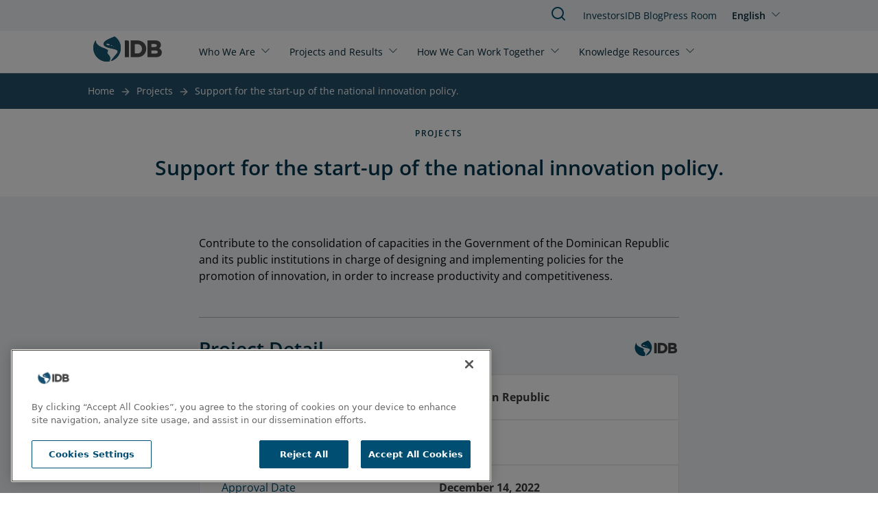

--- FILE ---
content_type: text/html; charset=UTF-8
request_url: https://www.iadb.org/en/project/DR-T1248
body_size: 6834
content:
<!DOCTYPE html>
<html lang="en" dir="ltr" prefix="og: https://ogp.me/ns#" class="hide-until-hydrated">
  <head>
    <meta charset="utf-8" />
<noscript><style>form.antibot * :not(.antibot-message) { display: none !important; }</style>
</noscript><link rel="canonical" href="https://www.iadb.org/en/project/DR-T1248" />
<meta property="og:site_name" content="IDB" />
<meta property="og:type" content="Project" />
<meta property="og:url" content="https://www.iadb.org/en/project/DR-T1248" />
<meta property="og:title" content="Support for the start-up of the national innovation policy." />
<meta name="google-site-verification" content="j9Dj427NN7BqS9i_8zpS4C2G44bR3QRupWOwhnwORpY" />
<meta name="google-site-verification" content="x8KuNWEEsfc8Pxww2l0GVqQKFlIvZ8P3NxZzfBCFlro" />
<meta name="Generator" content="Drupal 10 (https://www.drupal.org)" />
<meta name="MobileOptimized" content="width" />
<meta name="HandheldFriendly" content="true" />
<meta name="viewport" content="width=device-width, initial-scale=1.0" />
<script>var ct_check_js_val = '5ca60ad8b99c55939a02bbfb1ed90fe3';var drupal_ac_antibot_cookie_value = '3f953a9d6ae52eb99419e659eb7c16e7365a3155fb7f6134b489f2d84f07c43a';var ct_use_cookies = 1;var ct_use_alt_cookies = 0;var ct_capture_buffer = 0;</script>
<script src="https://cdn.cookielaw.org/scripttemplates/otSDKStub.js" type="text/javascript" charset="UTF-8" data-domain-script="c50482e3-f10f-4d20-b0da-f6e7481b670a"></script>
<script type="text/javascript">
function OptanonWrapper() { }
</script>
<script></script>
<meta http-equiv="X-UA-Compatible" content="IE=edge" />
<link rel="icon" href="/themes/custom/outline_extended/favicon.ico" type="image/vnd.microsoft.icon" />
<link rel="alternate" hreflang="en" href="https://www.iadb.org/en/project/DR-T1248" />
<link rel="alternate" hreflang="es" href="https://www.iadb.org/es/proyecto/DR-T1248" />
<script src="/sites/default/files/google_tag/idb_gtm/google_tag.script.js?t8zovw" defer></script>
<script>window.a2a_config=window.a2a_config||{};a2a_config.callbacks=[];a2a_config.overlays=[];a2a_config.templates={};</script>

    <title>IDB | Support for the start-up of the national innovation policy.</title>
    <link rel="stylesheet" media="all" href="/sites/default/files/css/css_VrU6msg1MRFdlSsnWP26A_O51CW2eaGqZa8ITZ__3U0.css?delta=0&amp;language=en&amp;theme=outline_extended&amp;include=eJxti9EKwjAMRX-oLp9UsiWOYJqUpVX69445UJgvl8O5HCRqjjYAT5jum1tLixtJEzfUXDgCV4Yfdztd8t5UjPNRsREQh6x29bynvgnq9Soo30Bx7BgwY3AKKVU5V6-95ll9eQT8cSlGNC6f5in8Cjh2Kk5d-Q2mtlrt" />
<link rel="stylesheet" media="all" href="/sites/default/files/css/css_AawwuYLTJiG2W1i5_jjRC2802p8ejQpZkBIyXtQLPDY.css?delta=1&amp;language=en&amp;theme=outline_extended&amp;include=eJxti9EKwjAMRX-oLp9UsiWOYJqUpVX69445UJgvl8O5HCRqjjYAT5jum1tLixtJEzfUXDgCV4Yfdztd8t5UjPNRsREQh6x29bynvgnq9Soo30Bx7BgwY3AKKVU5V6-95ll9eQT8cSlGNC6f5in8Cjh2Kk5d-Q2mtlrt" />

    <script type="application/json" data-drupal-selector="drupal-settings-json">{"path":{"baseUrl":"\/","pathPrefix":"en\/","currentPath":"node\/28879","currentPathIsAdmin":false,"isFront":false,"currentLanguage":"en"},"pluralDelimiter":"\u0003","suppressDeprecationErrors":true,"simple_popup_blocks":{"settings":[{"uid":"simple_pop_up","type":"1","css_selector":"1","identifier":"simple-popup","layout":"4","visit_counts":"0","overlay":"1","trigger_method":0,"trigger_selector":"#custom-css-id","delay":"1","enable_escape":false,"trigger_width":null,"minimize":false,"close":false,"use_time_frequency":false,"time_frequency":"3600","show_minimized_button":false,"width":"1000","cookie_expiry":"100","status":"1"}]},"statistics":{"data":{"nid":"28879"},"url":"\/core\/modules\/statistics\/statistics.php"},"idbAuroraChat":{"apiUrl":"https:\/\/www.iadb.org\/aurora-chat\/aurora-chat-api"},"user":{"uid":0,"permissionsHash":"79e31eff9bfecdc47922e2a1c088269778fa3a78eca3259e3fd3f9c27559deb9"}}</script>
<script src="/sites/default/files/js/js_Ve0WxvQseAZSzcHqoB3-WIT2EBJ2-inslxpDwI7Hri0.js?scope=header&amp;delta=0&amp;language=en&amp;theme=outline_extended&amp;include=[base64]"></script>
<script src="/themes/contrib/outline_frontend/dist/outline.js?t8zovw" type="module" weight="100"></script>
<script src="/sites/default/files/js/js_PBGa-BTSg4HynBicp2B6S8_6hJtV8as_s11CoVqGK9k.js?scope=header&amp;delta=2&amp;language=en&amp;theme=outline_extended&amp;include=[base64]"></script>
<script src="https://cdn.jsdelivr.net/npm/powerbi-client@2.22.1/dist/powerbi.min.js"></script>
<script src="/modules/custom/powerbi_embed/js/powerbi_embed-customizer.js?v=1.0.0"></script>

    <noscript>
      <style>body{opacity:1}</style>
    </noscript>
  </head>
  <body>
        <div role="navigation" aria-labelledby="skip-to-main">
      <a id="skip-to-main" href="#main-content" class="visually-hidden focusable">
        Skip to main content
      </a>
    </div>
    <noscript><iframe src="https://www.googletagmanager.com/ns.html?id=GTM-M4DCMK4" height="0" width="0" style="display:none;visibility:hidden"></iframe></noscript>
      <div class="dialog-off-canvas-main-canvas" data-off-canvas-main-canvas>
    <header>
  <div>
    
<idb-header>
	<idb-language-switcher
  trigger-text="English"
  trigger-label="Click to change language"
  trigger-variant="none"
  slot="language"
>
  <div slot="dropdown">
    <ul class="links"><li hreflang="en" data-drupal-link-system-path="node/28879" class="is-active" aria-current="page"><a href="/en/project/DR-T1248" class="language-link is-active" hreflang="en" data-drupal-link-system-path="node/28879" aria-current="page">English</a></li><li hreflang="es" data-drupal-link-system-path="node/28879"><a href="/es/proyecto/DR-T1248" class="language-link" hreflang="es" data-drupal-link-system-path="node/28879">Español</a></li></ul>
  </div>
</idb-language-switcher>

	<div slot="mobile-open">
		<a href="#" aria-label="Open Menu">
			<outline-icon library="lucide" name="menu"></outline-icon>
		</a>
	</div>
	<div slot="mobile-close">
		<a href="#" aria-label="Close Menu">
			<outline-icon library="lucide" name="x"></outline-icon>
		</a>
	</div>
	<div slot="search">
		<a href="/en/search" aria-label="Search IDB">
			<outline-icon library="lucide" name="search"></outline-icon>
		</a>
	</div>
	<a href="/en" rel="home" slot="logo" aria-label="Inter-American Development Bank Home">
		<idb-logo logo="en"></idb-logo>
	</a>
	<idb-primary-menu slot="primary">
<nav role="navigation" aria-labelledby="block-outline-extended-main-menu-menu">
    
  <idb-heading margin-size="0px"  id="block-outline-extended-main-menu-menu" hidden>Main navigation</idb-heading>
  

        

<div class="flex flex-col lg:flex-row lg:flex-wrap">
      <idb-primary-menu-dropdown id="parent-link-id-1" trigger-text="Who We Are" trigger-variant="none" trigger-size="small" trigger-url="">
          <div slot="dropdown">
        <div class="submenu-wrapper">
          <div class="submenu-inner">
                      <ul class="submenu-column">
            <p class="group-heading">Strategy </p>
                          <li class="submenu-item">
                <outline-link>
                  <a href="/en/who-we-are/about-us" target="">
                    About Us
                  </a>
                </outline-link>
              </li>
                          <li class="submenu-item">
                <outline-link>
                  <a href="/en/who-we-are/institutional-strategy" target="_self">
                    Institutional Strategy
                  </a>
                </outline-link>
              </li>
                          <li class="submenu-item">
                <outline-link>
                  <a href="/en/who-we-are/topics" target="_self">
                    Topics
                  </a>
                </outline-link>
              </li>
                        </ul>
                      <ul class="submenu-column">
            <p class="group-heading">Structure</p>
                          <li class="submenu-item">
                <outline-link>
                  <a href="/en/who-we-are/how-we-are-organized" target="_self">
                    How We Are Organized
                  </a>
                </outline-link>
              </li>
                          <li class="submenu-item">
                <outline-link>
                  <a href="/en/who-we-are/country-offices" target="_self">
                    Country Offices
                  </a>
                </outline-link>
              </li>
                        </ul>
                      <ul class="submenu-column">
            <p class="group-heading">Transparency</p>
                          <li class="submenu-item">
                <outline-link>
                  <a href="/en/who-we-are/access-information" target="_self">
                    Access to Information
                  </a>
                </outline-link>
              </li>
                          <li class="submenu-item">
                <outline-link>
                  <a href="/en/who-we-are/file-complaint" target="_self">
                    File a Complaint
                  </a>
                </outline-link>
              </li>
                          <li class="submenu-item">
                <outline-link>
                  <a href="https://iadb.my.site.com/IDBPublicConsultation/s/?language=en_US" target="_blank">
                    Public Consultation
                  </a>
                </outline-link>
              </li>
                        </ul>
                      <ul class="submenu-column">
            <p class="group-heading">Accountability</p>
                          <li class="submenu-item">
                <outline-link>
                  <a href="/en/who-we-are/independent-evaluation" target="">
                    Independent Evaluation
                  </a>
                </outline-link>
              </li>
                          <li class="submenu-item">
                <outline-link>
                  <a href="https://mici.iadb.org" target="_blank">
                    Accountability Mechanism
                  </a>
                </outline-link>
              </li>
                        </ul>
                    </div>
        </div>
      </div>
      </idb-primary-menu-dropdown>
      <idb-primary-menu-dropdown id="parent-link-id-2" trigger-text="Projects and Results" trigger-variant="none" trigger-size="small" trigger-url="">
          <div slot="dropdown">
        <div class="submenu-wrapper">
          <div class="submenu-inner">
                      <ul class="submenu-column">
            <p class="group-heading"></p>
                          <li class="submenu-item">
                <outline-link>
                  <a href="/en/project-search" target="_self">
                    Projects
                  </a>
                </outline-link>
              </li>
                          <li class="submenu-item">
                <outline-link>
                  <a href="/en/who-we-are/institutional-strategy/measuring-results" target="">
                    Measuring Results
                  </a>
                </outline-link>
              </li>
                          <li class="submenu-item">
                <outline-link>
                  <a href="/en/projects-and-results/development-effectiveness" target="">
                    Development Effectiveness
                  </a>
                </outline-link>
              </li>
                          <li class="submenu-item">
                <outline-link>
                  <a href="/en/projects-and-results/results-and-effectiveness/impact-region" target="">
                    Impact in the Region
                  </a>
                </outline-link>
              </li>
                        </ul>
                    </div>
        </div>
      </div>
      </idb-primary-menu-dropdown>
      <idb-primary-menu-dropdown id="parent-link-id-3" trigger-text="How We Can Work Together" trigger-variant="none" trigger-size="small" trigger-url="">
          <div slot="dropdown">
        <div class="submenu-wrapper">
          <div class="submenu-inner">
                      <ul class="submenu-column">
            <p class="group-heading">Stakeholders</p>
                          <li class="submenu-item">
                <outline-link>
                  <a href="/en/how-we-can-work-together/public-sector" target="_self">
                    Public Sector
                  </a>
                </outline-link>
              </li>
                          <li class="submenu-item">
                <outline-link>
                  <a href="/en/how-we-can-work-together/private-sector" target="_self">
                    Private Sector
                  </a>
                </outline-link>
              </li>
                          <li class="submenu-item">
                <outline-link>
                  <a href="/en/how-we-can-work-together/entrepreneurs" target="_self">
                    Entrepreneurs
                  </a>
                </outline-link>
              </li>
                          <li class="submenu-item">
                <outline-link>
                  <a href="/en/how-we-can-work-together/strategic-partnerships-and-donors" target="_self">
                    Strategic Partners and Donors
                  </a>
                </outline-link>
              </li>
                          <li class="submenu-item">
                <outline-link>
                  <a href="/en/how-we-can-work-together/civil-society" target="_self">
                    Civil Society
                  </a>
                </outline-link>
              </li>
                        </ul>
                      <ul class="submenu-column">
            <p class="group-heading">Job Opportunities</p>
                          <li class="submenu-item">
                <outline-link>
                  <a href="/en/how-we-can-work-together/professionals" target="_self">
                    Professionals
                  </a>
                </outline-link>
              </li>
                          <li class="submenu-item">
                <outline-link>
                  <a href="/en/how-we-can-work-together/students-recent-graduates" target="_self">
                    Students and Recent Graduates
                  </a>
                </outline-link>
              </li>
                        </ul>
                      <ul class="submenu-column">
            <p class="group-heading">Opportunities</p>
                          <li class="submenu-item">
                <outline-link>
                  <a href="/en/how-we-can-work-together/procurement/procurement-projects" target="">
                    Project Procurement
                  </a>
                </outline-link>
              </li>
                          <li class="submenu-item">
                <outline-link>
                  <a href="/en/how-we-can-work-together/procurement/corporate-procurement" target="">
                    Corporate Procurement
                  </a>
                </outline-link>
              </li>
                        </ul>
                    </div>
        </div>
      </div>
      </idb-primary-menu-dropdown>
      <idb-primary-menu-dropdown id="parent-link-id-4" trigger-text="Knowledge Resources" trigger-variant="none" trigger-size="small" trigger-url="">
          <div slot="dropdown">
        <div class="submenu-wrapper">
          <div class="submenu-inner">
                      <ul class="submenu-column">
            <p class="group-heading"></p>
                          <li class="submenu-item">
                <outline-link>
                  <a href="https://publications.iadb.org/en" target="_blank">
                    Publications
                  </a>
                </outline-link>
              </li>
                          <li class="submenu-item">
                <outline-link>
                  <a href="/en/knowledge-resources/data" target="">
                    Data
                  </a>
                </outline-link>
              </li>
                          <li class="submenu-item">
                <outline-link>
                  <a href="/en/knowledge-resources/research-idb" target="_self">
                    Research
                  </a>
                </outline-link>
              </li>
                        </ul>
                      <ul class="submenu-column">
            <p class="group-heading"></p>
                          <li class="submenu-item">
                <outline-link>
                  <a href="/en/idb-blog" target="">
                    IDB Blog
                  </a>
                </outline-link>
              </li>
                          <li class="submenu-item">
                <outline-link>
                  <a href="https://cursos.iadb.org/en" target="_blank">
                    Courses
                  </a>
                </outline-link>
              </li>
                          <li class="submenu-item">
                <outline-link>
                  <a href="https://knowledge.iadb.org/en/code-development" target="">
                    Code
                  </a>
                </outline-link>
              </li>
                        </ul>
                      <ul class="submenu-column">
            <p class="group-heading"></p>
                          <li class="submenu-item">
                <outline-link>
                  <a href="/en/knowledge-resources/bidacademy" target="_self">
                    About BIDAcademy
                  </a>
                </outline-link>
              </li>
                        </ul>
                    </div>
        </div>
      </div>
      </idb-primary-menu-dropdown>
  </div>

  </nav>
</idb-primary-menu>
	<div slot="utility" style="margin-top:1px;">
		<idb-utility-menu variant="header">
			  
							<ul class="header-utility">
												<li>
						<outline-link><a href="/en/how-we-can-work-together/investors" target="_self" data-drupal-link-system-path="node/28735">Investors</a></outline-link>
											</li>
									<li>
						<outline-link><a href="/en/idb-blog" data-drupal-link-system-path="node/579674">IDB Blog </a></outline-link>
											</li>
									<li>
						<outline-link><a href="/en/press-room" data-drupal-link-system-path="node/35">Press Room</a></outline-link>
											</li>
							</ul>
			



		</idb-utility-menu>
	</div>
</idb-header>

  </div>

  <div>
    
  </div>
</header>

<main tabindex="-1" aria-label="Main site content" id="main-content"  class="outline-none">
            <outline-container>
      <h1 margin-size="0px" class="visually-hidden">Support for the start-up of the national innovation policy.</h1>
    </outline-container>
      <div class="relative region--content">
    <div id="block-outline-extended-breadcrumbs">
      
        
          <idb-breadcrumbs>
    <nav class="breadcrumb" aria-label="breadcrumb">
      
                                    <span><a href="/en">Home</a></span>
                                                      <span class="previous"><a href="/en/project-search">Projects</a></span>
                                        <span class="last"><a href="/en/project/DR-T1248" hreflang="en">Support for the start-up of the national innovation policy.</a></span>
                  </nav>
  </idb-breadcrumbs>

  </div>
<div data-drupal-messages-fallback class="hidden"></div>
<div id="block-outline-extended-content">
      
        
        
<article >
  <outline-container>
    <idb-section-wrapper section-background="white" header-alignment="center" eyebrow="Projects" heading="Support for the start-up of the national innovation policy.">  </idb-section-wrapper>
  </outline-container>
  <div>
    

  

  <section class="bg-blue-responsible-lighten-5 pt-0 pb-0 mt-0 mb-0 lg:pt-0 lg:pb-0 lg:mt-0 lg:mb-0">
    <outline-grid full-bleed container-align="center">
      <outline-column
        col-span-default="12"
        col-span-xl="12"
         class="layout__region layout__region--main"
      >
        
<div class="block block-layout_builder block-node:project:field_project_objective">
    <outline-container>
      
        
              <outline-container x-padding y-padding>
  <idb-styled-text class="max-w-[700px] mx-auto mt-8">
          Contribute to the consolidation of capacities in the Government of the Dominican Republic and its public institutions in charge of designing and implementing policies for the promotion of innovation, in order to increase productivity and competitiveness.
      </idb-styled-text>
</outline-container>

        </outline-container>
</div>
<div>
      
        
        
<idb-project-table>
  <h3 slot="heading">Project Detail</h3>
    <idb-project-table-row>
    <p slot="stat-type">Country</p><p slot="stat-data">Dominican Republic</p>
  </idb-project-table-row>
  <idb-project-table-row>
    <p slot="stat-type">Project Number</p><p slot="stat-data">DR-T1248</p>
  </idb-project-table-row>
  <idb-project-table-row>
    <p slot="stat-type">Approval Date</p><p slot="stat-data">December 14, 2022</p>
  </idb-project-table-row>
  <idb-project-table-row>
    <p slot="stat-type">Project Status</p><p slot="stat-data">Implementation</p>
  </idb-project-table-row>
  <idb-project-table-row>
    <p slot="stat-type">Project Type</p><p slot="stat-data">Technical Cooperation</p>
  </idb-project-table-row>
  <idb-project-table-row>
    <p slot="stat-type">Sector</p><p slot="stat-data">SCIENCE AND TECHNOLOGY</p>
  </idb-project-table-row>
  <idb-project-table-row>
    <p slot="stat-type">Subsector</p><p slot="stat-data">TECHNOLOGY DIFFUSION</p>
  </idb-project-table-row>
  <idb-project-table-row>
    <p slot="stat-type">Lending Instrument</p><p slot="stat-data">-</p>
  </idb-project-table-row>
  <idb-project-table-row>
    <p slot="stat-type">Lending Instrument Code</p><p slot="stat-data">-</p>
       </idb-project-table-row>
  <idb-project-table-row>
    <p slot="stat-type">Modality</p>
    <p slot="stat-data">-</p>
      </idb-project-table-row>
  <idb-project-table-row>
    <p slot="stat-type">Facility Type</p><p slot="stat-data">-</p>
       </idb-project-table-row>
  <idb-project-table-row>
    <p slot="stat-type">Environmental and Social Impact Category (ESIC)</p><p slot="stat-data">-</p>
  </idb-project-table-row>
  <idb-project-table-row>
    <p slot="stat-type">Total Cost</p><p slot="stat-data">USD 200,000.00</p>
  </idb-project-table-row>
  <idb-project-table-row>
    <p slot="stat-type">Country Counterpart Financing</p><p slot="stat-data">USD 0.00</p>
  </idb-project-table-row>
  <idb-project-table-row>
    <p slot="stat-type">Original Amount Approved</p><p slot="stat-data">USD 200,000.00</p>
  </idb-project-table-row>
</idb-project-table>

  </div>

      </outline-column>
    </outline-grid>
  </section>


  

  <section class="bg-blue-responsible-lighten-5 pt-0 pb-4 mt-0 mb-0 lg:pt-0 lg:pb-4 lg:mt-0 lg:mb-0">
    <outline-grid full-bleed container-align="center">
      <outline-column
        col-span-default="12"
        col-span-xl="12"
         class="layout__region layout__region--main"
      >
        
<div class="views-element-container mx-auto w-full">
      
    
         <idb-heading margin-size="2px" class="text-blue-responsible-darken-2 text-center"  level="h2" level-size="3xl" level-style="semibold">Financial Information</idb-heading>
    
        
        <div><div class="js-view-dom-id-b5f8cec93225303f7d0785de47ef3d06a731d8029cafde2b09ac293afa8b0720">
  
  
  

  
  
  
  

  <outline-container>
  <div class="mx-auto">
    <idb-table mobile-accordion="" column-sticky="">
      <table class="cols-7" slot="table">
                          <thead>
            <tr>
                                                                                <th id="view-field-operation-number-table-column" class="views-field views-field-field-operation-number" scope="col">Operation Number</th>
                                                                                <th id="view-field-lending-type-table-column" class="views-field views-field-field-lending-type" scope="col">Lending Type</th>
                                                                                <th id="view-field-reporting-currency-table-column" class="views-field views-field-field-reporting-currency" scope="col">Reporting Currency</th>
                                                                                <th id="view-field-balance-date-table-column" class="views-field views-field-field-balance-date" scope="col">Reporting Date</th>
                                                                                <th id="view-field-signed-date-table-column" class="views-field views-field-field-signed-date" scope="col">Signed Date</th>
                                                                                <th id="view-field-financial-balance-fund-table-column" class="views-field views-field-field-financial-balance-fund" scope="col">Fund</th>
                                                                                <th id="view-field-financial-instrument-table-column" class="views-field views-field-field-financial-instrument" scope="col">Financial Instrument</th>
                          </tr>
          </thead>
                <tbody>
                      <tr>
                                                                                                                                        <td headers="view-field-operation-number-table-column" class="views-field views-field-field-operation-number">ATN/OC-19841-DR                </td>
                                                                                                                                        <td headers="view-field-lending-type-table-column" class="views-field views-field-field-lending-type">Sovereign Guaranteed                </td>
                                                                                                                                        <td headers="view-field-reporting-currency-table-column" class="views-field views-field-field-reporting-currency">USD - United States Dollar                </td>
                                                                                                                                        <td headers="view-field-balance-date-table-column" class="views-field views-field-field-balance-date"><time datetime="2026-01-15T12:00:00Z">Jan. 15, 2026</time>
                </td>
                                                                                                                                        <td headers="view-field-signed-date-table-column" class="views-field views-field-field-signed-date"><time datetime="2022-12-14T12:00:00Z">Dec. 14, 2022</time>
                </td>
                                                                                                                                        <td headers="view-field-financial-balance-fund-table-column" class="views-field views-field-field-financial-balance-fund">Ordinary Capital                </td>
                                                                                                                                        <td headers="view-field-financial-instrument-table-column" class="views-field views-field-field-financial-instrument">Nonreimbursable                </td>
                          </tr>
                  </tbody>
      </table>
      <idb-accordion bg-color-none="" slot="accordion"> 
                  <idb-accordion-panel slot="panels" variant="detail-list">
            <div slot="heading">
              <idb-heading level="h4" level-style="normal" level-size="base" margin-size="8px">Operation Number</idb-heading>
              <idb-heading level="h4" level-style="semibold" level-size="base" margin-size="8px">ATN/OC-19841-DR</idb-heading>
            </div>
            <idb-styled-text>
              <ul class="detail-list">
                                  <li>
                    <strong>Lending Type: </strong>Sovereign Guaranteed                  </li>
                                  <li>
                    <strong>Reporting Currency: </strong>USD - United States Dollar                  </li>
                                  <li>
                    <strong>Reporting Date: </strong><time datetime="2026-01-15T12:00:00Z">Jan. 15, 2026</time>
                  </li>
                                  <li>
                    <strong>Signed Date: </strong><time datetime="2022-12-14T12:00:00Z">Dec. 14, 2022</time>
                  </li>
                                  <li>
                    <strong>Fund: </strong>Ordinary Capital                  </li>
                                  <li>
                    <strong>Financial Instrument: </strong>Nonreimbursable                  </li>
                              </ul>
            </idb-styled-text>
          </idb-accordion-panel>
              </idb-accordion>
    </idb-table>
  </div>
</outline-container>

    

  
  

  
</div>
</div>

  </div>

      </outline-column>
    </outline-grid>
  </section>


  

  <section class="bg-blue-responsible-lighten-3 pt-0 pb-4 mt-0 mb-0 lg:pt-0 lg:pb-4 lg:mt-0 lg:mb-0">
    <outline-grid full-bleed container-align="center">
      <outline-column
        col-span-default="12"
        col-span-xl="12"
         class="layout__region layout__region--main"
      >
        <div class="views-element-container">
  

  <idb-section-wrapper section-background="blue" heading="Project Documentation">
      <div slot="content">
        <idb-styled-text slot="description"><p class="text-right">Can’t find a document? <a href="/en/who-we-are/ati-request-form" class="idb-button-primary ml-3" target="_blank">Request information</a></p></idb-styled-text>
        <idb-accordion bg-color-none="" full-bleed="true">
                      










<idb-accordion-panel slot="panels" variant="cards">
  <idb-heading level="h3" level-style="semibold" slot="heading" level-size="lg" margin-size="12px">
    Preparation Phase
  </idb-heading>
  <idb-card-grid gap-size="smedium" columns-lg="3" columns-md="2" columns-sm="1" columns-default="1">
    

<idb-document-card class="items-center" background-color="gray" url="https://www.iadb.org/document.cfm?id=EZSHARE-1091351309-2">
      <div slot="tooltip-text">https://www.iadb.org/document.cfm?id=EZSHARE-1091351309-2</div>
        <div slot="detail">TC Abstract</div>
    <div slot="heading">DR-T1248.pdf</div>
      <div slot="subtitle">Nov. 14, 2022</div>
      <div slot="cta">Spanish</div>
</idb-document-card>  </idb-card-grid>
</idb-accordion-panel>








                  </idb-accordion>
        <idb-styled-text slot="description"><p class="text-right">Have an Environmental or Social issue related to IDB projects? <a href="/en/who-we-are/file-complaint/grievances-portal/environmental-and-social-grievance-protocol-form" class="idb-button-primary ml-3" target="_blank">File a Complaint</a></p></idb-styled-text>
      </div>
  <idb-section-wrapper/>
</div>

      </outline-column>
    </outline-grid>
  </section>


  

  <section class="bg-white pt-0 pb-0 mt-0 mb-0 lg:pt-0 lg:pb-0 lg:mt-0 lg:mb-0">
    <outline-grid full-bleed container-align="center">
      <outline-column
        col-span-default="12"
        col-span-xl="12"
        
      >
        
      </outline-column>
    </outline-grid>
  </section>

  </div>
</article>

  </div>

  </div>

</main>
<footer>
  	<idb-footer language="en">
		<idb-utility-menu variant="footer" slot="primary">
			  
							<ul class="footer-utility">
												<li>
						<outline-link><a href="/en/news-search" data-drupal-link-system-path="node/49373">News</a></outline-link>
											</li>
									<li>
						<outline-link><a href="https://events.iadb.org/calendar/?lang=en" target="_blank">Events</a></outline-link>
											</li>
									<li>
						<outline-link><a href="/en/how-we-can-work-together/work-us/shape-impactful-career-us" target="_self" data-drupal-link-system-path="node/154">Jobs</a></outline-link>
											</li>
									<li>
						<outline-link><a href="/en/who-we-are/country-offices/idb-headquarters" data-drupal-link-system-path="node/48301">Contact</a></outline-link>
											</li>
									<li>
						<outline-link><a href="/en/who-we-are/transparency" target="_self" data-drupal-link-system-path="node/49129">Transparency and Accountability</a></outline-link>
											</li>
									<li>
						<outline-link><a href="/en/who-we-are/file-complaint" target="_self" data-drupal-link-system-path="node/49194">File a Complaint</a></outline-link>
											</li>
									<li>
						<outline-link><a href="/en/who-we-are/ati-request-form" target="_self" data-drupal-link-system-path="node/49887">Request Information</a></outline-link>
											</li>
									<li>
						<outline-link><a href="/en/home/terms-conditions-and-notices" data-drupal-link-system-path="node/312529">Terms, Conditions, and Privacy Notices</a></outline-link>
											</li>
									<li>
						<outline-link><a href="/en/extranet" target="_self" data-drupal-link-system-path="node/48300">Extranet</a></outline-link>
											</li>
							</ul>
			



		</idb-utility-menu>
	</idb-footer>

</footer>

  </div>

    
    <div role="navigation" aria-labelledby="skip-to-top">
      <a id="skip-to-top" href="#main-content" class="visually-hidden focusable">
        Jump back to top
      </a>
    </div>
    <script src="https://static.addtoany.com/menu/page.js" defer></script>
<script src="/sites/default/files/js/js_bDo68GkEkPhZLddauGPh55gWO7WlN_XrL_qS0_xfzL0.js?scope=footer&amp;delta=1&amp;language=en&amp;theme=outline_extended&amp;include=[base64]"></script>
<script src="https://cdn.jsdelivr.net/npm/feather-icons/dist/feather.min.js"></script>
<script src="/sites/default/files/js/js_9lfNKKgUYvSIyQWWnrCjRwm5SFmjQVIx_aNUHVDNmVU.js?scope=footer&amp;delta=3&amp;language=en&amp;theme=outline_extended&amp;include=[base64]"></script>

  <script>(function(){function c(){var b=a.contentDocument||a.contentWindow.document;if(b){var d=b.createElement('script');d.innerHTML="window.__CF$cv$params={r:'9bf5c8b82f15ecd4',t:'MTc2ODY1MjE4OQ=='};var a=document.createElement('script');a.src='/cdn-cgi/challenge-platform/scripts/jsd/main.js';document.getElementsByTagName('head')[0].appendChild(a);";b.getElementsByTagName('head')[0].appendChild(d)}}if(document.body){var a=document.createElement('iframe');a.height=1;a.width=1;a.style.position='absolute';a.style.top=0;a.style.left=0;a.style.border='none';a.style.visibility='hidden';document.body.appendChild(a);if('loading'!==document.readyState)c();else if(window.addEventListener)document.addEventListener('DOMContentLoaded',c);else{var e=document.onreadystatechange||function(){};document.onreadystatechange=function(b){e(b);'loading'!==document.readyState&&(document.onreadystatechange=e,c())}}}})();</script></body>
</html>
